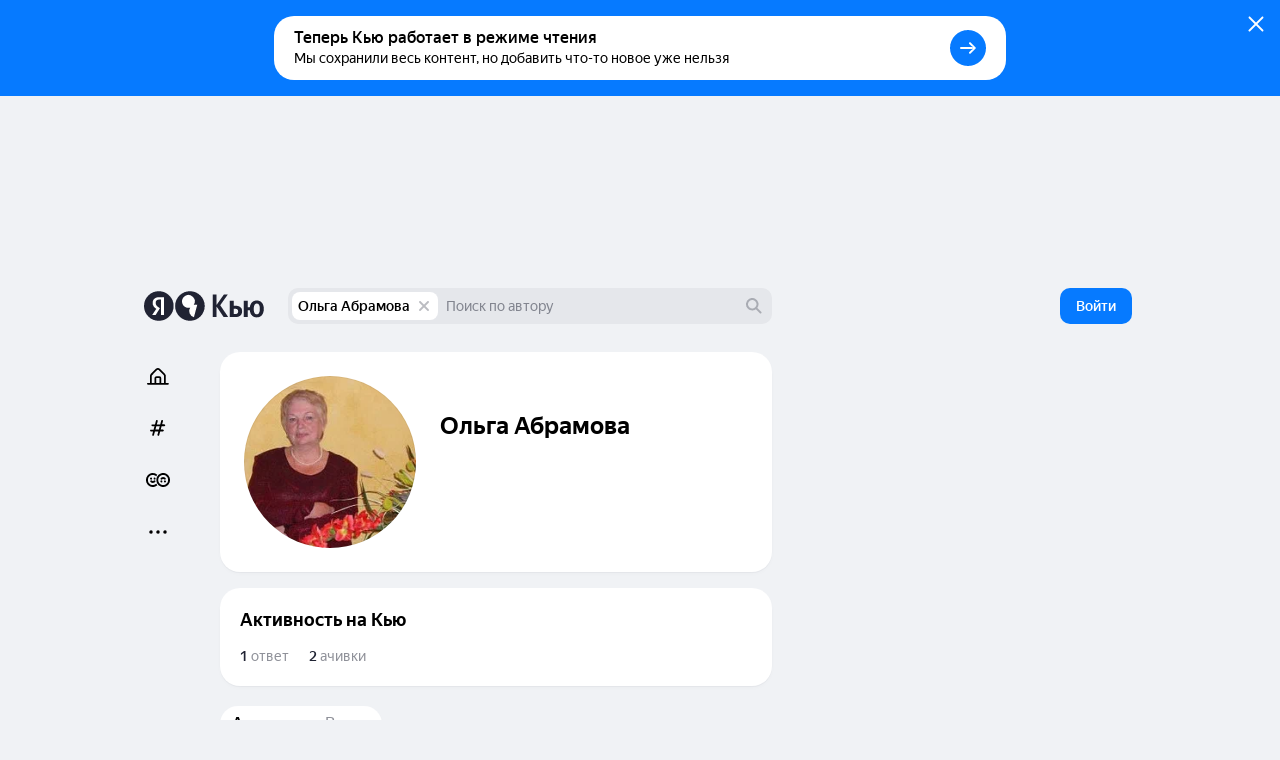

--- FILE ---
content_type: application/javascript
request_url: https://answers-static.s3.yandex.net/web/assets/desktop/ru-37884c86.js
body_size: 3429
content:
"use strict";(self.__LOADABLE_LOADED_CHUNKS__=self.__LOADABLE_LOADED_CHUNKS__||[]).push([[75069],{73251:function(e,t,n){n.r(t),n.d(t,{RTBBanner:function(){return $},default:function(){return ee}});var r={};n.r(r),n.d(r,{closed:function(){return j},container:function(){return L},containerClosed:function(){return M},context:function(){return S}});var o={};n.r(o),n.d(o,{debug:function(){return z},debugInfo:function(){return J}});var i,a,s,d,c,u,l,p,f=n(87462),v=n(63366),h=n(63804),b=n(37999),y=n(80955),m=n(15861),C=n(43269),g=n(43144),B=n(97326),R=n(94578),I=n(53229),w=n(87757),x=n.n(w),k=n(76636),O=n(39661),A=n(79797),D=n(73971),N=n(92116),E=n(22965),P=n(30020),T=n(71450),_=n(67865),Z=n(5460),L="_3oozmp4sJK",j="_1rj_iB9syM",M="_2p2SzLUyRq",S="_3PZKI2X2xZ",z="sKW1mJITOj",J="g51S1ipIpo",Y=(0,Z.y)(o,r),H=((i={})[_.Cb.RTB_S2S_CONTEXT_BANNER]=Y.context,i),q="adv-pseudo-container",K={},F={},U=(a=E.action.bound,(0,y.Pi)((p=l=function(e){function t(){for(var t,n=arguments.length,r=new Array(n),o=0;o<n;o++)r[o]=arguments[o];return t=e.call.apply(e,[this].concat(r))||this,(0,C.Z)(t,"loaded",u,(0,B.Z)(t)),t.init=!1,t.bannerContainerRef=h.createRef(),t.isRendered=!1,t}(0,R.Z)(t,e);var n=t.prototype;return n.componentDidMount=function(){var e=this;this.disposeCloseCheck=(0,E.autorun)((function(){!e.isClosed&&N.m.isAdvResourceBlocked&&e.close()})),this.isClosed||!N.m.isAdvResourceBlocked?(0,E.runInAction)((function(){e.loaded=!0})):this.close()},n.componentWillUnmount=function(){this.disposeCloseCheck();var e=this.bannerContainerRef.current;if(!this.isRendered&&!this.isClosed){var t=this.getPseudoContainer();if(t.querySelector("."+this.bannerContainerId))return;if(e){var n=this.bannerContainerRef.current&&e.cloneNode(!0);n&&this.bannerContainerRef.current&&(n.style.maxWidth=e.clientWidth+"px",t.appendChild(n))}}},n.loadContainerRef=function(){this.init||(this.init=!0,this.removePseudoBanner(),this.isClosed||(this.props.isLazy?N.m.lazyLoadRTB(this.loadBanner):N.m.loadRTB(this.loadBanner)))},n.loadBanner=function(){var e=(0,m.Z)(x().mark((function e(){var t,n,r,o,i,a,s=this;return x().wrap((function(e){for(;;)switch(e.prev=e.next){case 0:if(t=this.props,n=t.cache,r=t.setCache,o=t.onRender,i=t.onError,!(a=this.bannerContainerRef.current)||!n){e.next=18;break}if(!a.firstChild||!a.firstChild.hasChildNodes()){e.next=5;break}return e.abrupt("return");case 5:if(e.prev=5,!n){e.next=12;break}return a.firstChild&&a.removeChild(a.firstChild),a.appendChild(n),this.isRendered=!0,o&&o(),e.abrupt("return");case 12:e.next=18;break;case 14:e.prev=14,e.t0=e.catch(5),i&&i(),console.warn(e.t0);case 18:this.renderBannerPromise().then((function(e){r(e),o&&o()})).catch((function(e){n&&r(null),i&&i(),s.removePseudoBanner(),console.warn(e)}));case 19:case"end":return e.stop()}}),e,this,[[5,14]])})));return function(){return e.apply(this,arguments)}}(),n.renderBannerPromise=function(){var e=this;return new Promise((function(t,n){var r=e.props,o=r.block,i=r.serverData,a=r.yandexuid,s=r.adfox,d=setTimeout((function(){var t=document.getElementById(e.bannerId);if(t&&t.hasChildNodes())return e.isRendered=!0,null;n(new Error("Adv did not loaded "+e.bannerId))}),2e4),c=(0,E.toJS)(i),u=function(){var n=document.getElementById(e.bannerId);if(e.removePseudoBanner(),n&&n.hasChildNodes())e.isRendered=!0,clearTimeout(d),t(n);else{var r=new MutationObserver((function(){e.isRendered=!0,clearTimeout(d),n&&n.hasChildNodes()&&t(n),setTimeout((function(){n&&(n.style.webkitTransform="scale(1)")}),0),setTimeout((function(){n&&(n.style.webkitTransform="")}),500),r.disconnect()}));n&&r.observe(n,{childList:!0})}},l={blockId:o,renderTo:e.bannerId,pageNumber:e.bannerId,async:!0,cspNonce:e.env.contextNonce,onRender:u,data:null,isDataRefreshed:!1,onHide:e.close,extParams:a?"&yandexuid="+a:void 0},p={ownerId:310561,containerId:e.bannerId,params:o,onRender:u,onError:function(e){console.error("err",e)}};c&&Object.keys(c).length>0&&(l.isDataRefreshed=!0,l.data=c),window.yaContextCb.push((function(){s?Ya.adfoxCode.create(p):Ya.Context.AdvManager.render(l)}))}))},n.removePseudoBanner=function(){var e=this.getPseudoContainer(),t=e.querySelector("."+this.bannerContainerId);t&&e.removeChild(t)},n.getPseudoContainer=function(){var e=document.getElementById(q);return e||((e=document.createElement("div")).id=q,document.body.appendChild(e)),e},n.close=function(){var e=this.props.itemId;t.closed.set(e,!0)},n.render=function(){var e=this.props,t=e.className,n=e.type,r=e.isDebug,o=e.block,i=e.serverData,a=e.serverOnly,s=e.size,d=(0,E.toJS)(i),c=d&&d.settings;return a&&!d||d&&!c?null:h.createElement("div",{className:(0,O.E)(r&&Y.debug,this.isClosed?Y.closed:"",Y.container,H[n],t)},r&&o&&h.createElement("div",{className:Y.debugInfo},((0,A.K)(o)?JSON.stringify(o):o)+" m:"+s),h.createElement("div",{className:(0,O.E)(s&&P.Pc[s])},this.loaded&&h.createElement("div",{ref:this.loadContainerRef},h.createElement("div",{className:(0,O.E)(this.bannerContainerId,this.isClosed?Y.containerClosed:""),ref:this.bannerContainerRef},h.createElement("div",{id:this.bannerId})))))},(0,g.Z)(t,[{key:"isClosed",get:function(){var e=this.props.itemId;return Boolean(t.closed.has(e))}},{key:"bannerId",get:function(){return K[this.props.itemId]=K[this.props.itemId]||(0,D.q)(),K[this.props.itemId]}},{key:"bannerContainerId",get:function(){return F[this.props.itemId]=F[this.props.itemId]||(0,D.q)(),F[this.props.itemId]}}]),t}(T.H),l.closed=new Map,d=p,(0,I.Z)(d,"closed",[E.observable],(c=(c=Object.getOwnPropertyDescriptor(d,"closed"))?c.value:void 0,{enumerable:!0,configurable:!0,writable:!0,initializer:function(){return c}}),d),u=(0,I.Z)(d.prototype,"loaded",[E.observable],{configurable:!0,enumerable:!0,writable:!0,initializer:function(){return!1}}),(0,I.Z)(d.prototype,"isClosed",[E.computed],Object.getOwnPropertyDescriptor(d.prototype,"isClosed"),d.prototype),(0,I.Z)(d.prototype,"bannerId",[E.computed],Object.getOwnPropertyDescriptor(d.prototype,"bannerId"),d.prototype),(0,I.Z)(d.prototype,"bannerContainerId",[E.computed],Object.getOwnPropertyDescriptor(d.prototype,"bannerContainerId"),d.prototype),(0,I.Z)(d.prototype,"loadContainerRef",[k.J],Object.getOwnPropertyDescriptor(d.prototype,"loadContainerRef"),d.prototype),(0,I.Z)(d.prototype,"loadBanner",[k.J],Object.getOwnPropertyDescriptor(d.prototype,"loadBanner"),d.prototype),(0,I.Z)(d.prototype,"getPseudoContainer",[k.J],Object.getOwnPropertyDescriptor(d.prototype,"getPseudoContainer"),d.prototype),(0,I.Z)(d.prototype,"close",[a],Object.getOwnPropertyDescriptor(d.prototype,"close"),d.prototype),s=d))||s),W=n(30017),X=n(72527),G=n(88469),Q=n(64809),V=["block","type","adfox","serverData","serverOnly","serverFirst","itemId"],$=(0,y.Pi)((function(e){var t=e.block,n=e.type,r=e.adfox,o=e.serverData,i=e.serverOnly,a=e.serverFirst,s=e.itemId,d=(0,v.Z)(e,V),c=s||t+"-"+n,u=(0,W.J)(""+c,null),l=u[0],p=u[1],y=(0,X.k)(),m=Boolean(y.getFeature(Q.pe.AD_DEBUG)),C=Boolean(y.getFeature(Q.pe.AD_LAZYLOAD)),g=(0,G.q)();return h.createElement(U,(0,f.Z)({yandexuid:(0,b.m)(y),key:c,serverFirst:a&&g.loading&&!i,serverData:o,serverOnly:i,isDebug:m,adfox:r,block:t,type:n,isLazy:C,itemId:c,cache:l,setCache:p},d))})),ee=$},73971:function(e,t,n){function r(e){void 0===e&&(e=10);for(var t="",n="ABCDEFGHIJKLMNOPQRSTUVWXYZabcdefghijklmnopqrstuvwxyz",r=n.length,o=0;o<e;o++)t+=n.charAt(Math.floor(Math.random()*r));return t}n.d(t,{q:function(){return r}})},92116:function(e,t,n){n.d(t,{m:function(){return d}});var r,o,i=n(53229),a=n(15554),s=n(22965),d=(r=function(){function e(){}return e.lazyLoadRTB=function(e,t){var n=this;void 0===t&&(t={}),"complete"==document.readyState?this.loadRTB(e,t):window.addEventListener("load",(function(){n.loadRTB(e,t)}),!1)},e.loadRTB=function(t,n){var r=this;void 0===n&&(n={}),window.yaContextCb=window.yaContextCb||[],e.initRTBAdv("//an.yandex.ru/system/context.js").then((function(){Ya&&Ya.Context&&Ya.Context.AdvManager?t():(Ya.Context._callbacks=Ya.Context._callbacks||[],Ya.Context._callbacks.push(t))})).catch((function(){(0,s.runInAction)("RTBLoader adv is blocked",(function(){r.isAdvResourceBlocked=!0})),n.errorHandler&&n.errorHandler()}))},e.lazyLoadNative=function(e,t){var n=this;void 0===t&&(t={}),"complete"==document.readyState?this.loadNative(e,t):window.addEventListener("load",(function(){n.loadNative(e,t)}),!1)},e.loadNative=function(t,n){var r=this;void 0===n&&(n={}),window.yaContextCb=window.yaContextCb||[],e.initNativeAdv("//yandex.ru/ads/system/context.js").then((function(){t()})).catch((function(){(0,s.runInAction)("NativeBannerLoader adv is blocked",(function(){r.isAdvResourceBlocked=!0})),n.errorHandler&&n.errorHandler()}))},e.initRTBAdv=function(e){return this.advRTBManager||(this.advRTBManager=(0,a.v)(e)),this.advRTBManager},e.initNativeAdv=function(e){return this.advNativeManager||(this.advNativeManager=(0,a.v)(e)),this.advNativeManager},e}(),(0,i.Z)(r,"isAdvResourceBlocked",[s.observable],(o=(o=Object.getOwnPropertyDescriptor(r,"isAdvResourceBlocked"))?o.value:void 0,{enumerable:!0,configurable:!0,writable:!0,initializer:function(){return o}}),r),r)}}]);